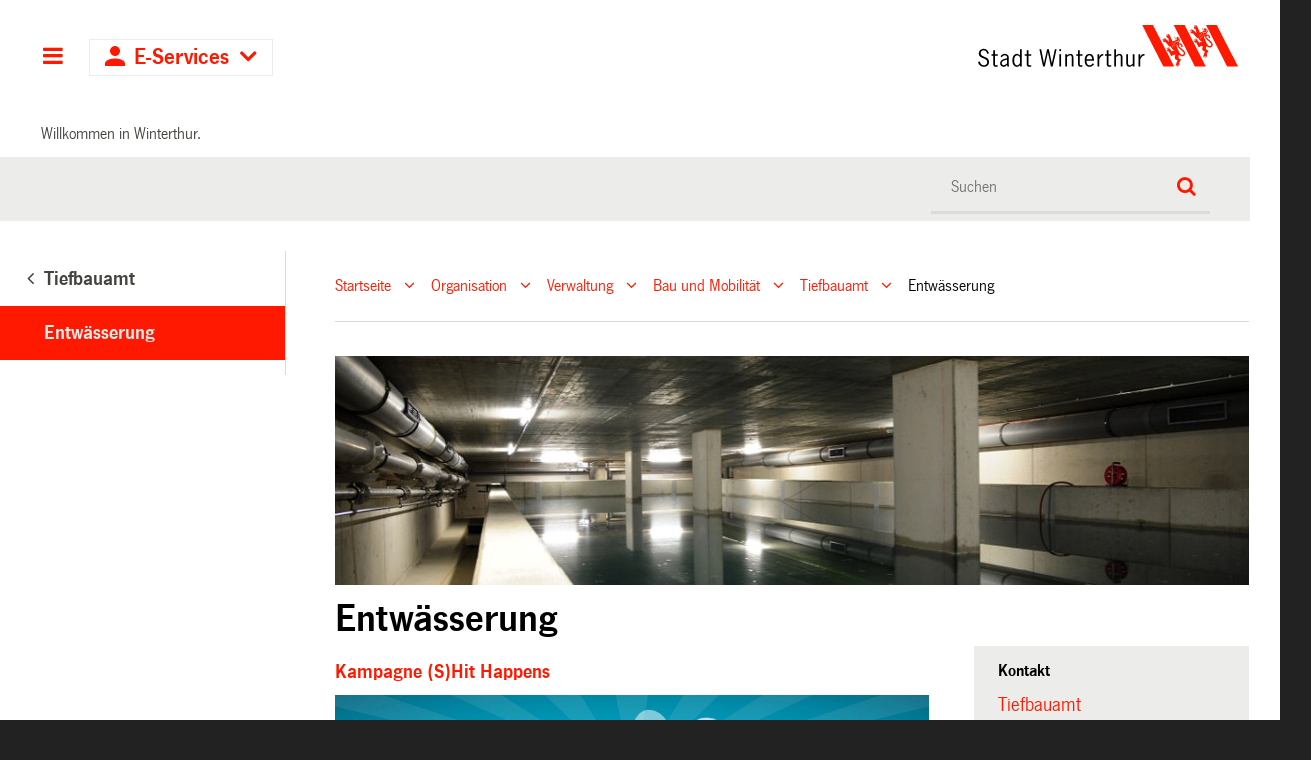

--- FILE ---
content_type: text/html;charset=utf-8
request_url: https://stadt.winterthur.ch/gemeinde/verwaltung/bau/tiefbauamt/stadtentwaesserung/
body_size: 9579
content:
<!DOCTYPE html>
<html xmlns="http://www.w3.org/1999/xhtml" lang="de" class="blueberry-government" xml:lang="de">
  <head><meta http-equiv="Content-Type" content="text/html; charset=UTF-8" />
    
    
    
    
    
  <meta name="viewport" content="width=device-width, initial-scale=1.0, maximum-scale=5.0, minimum-scale=1.0" /><meta name="msapplication-config" content="https://stadt.winterthur.ch/browserconfig.xml?r=3ba484bb76ece76f0175f5342e3b2aab7fe6aee838289dc5338ea706b7e7ea51" /><meta name="theme-color" content="#ffffff" /><meta name="viewport" content="width=device-width, initial-scale=1.0, maximum-scale=5.0, minimum-scale=1.0" /><meta property="og:title" content="Entwässerung" /><meta property="og:type" content="website" /><meta property="og:url" content="https://stadt.winterthur.ch/gemeinde/verwaltung/bau/tiefbauamt/stadtentwaesserung" /><meta property="og:image" content="https://stadt.winterthur.ch/gemeinde/verwaltung/bau/tiefbauamt/stadtentwaesserung/ftw-simplelayout-textblock/@@images/3d6ae51d-56cc-4fa9-973d-7e8d81410df0.jpeg" /><meta property="og:site_name" content="Stadt Winterthur" /><meta property="og:description" content="" /><meta property="fb:app_id" content="" /><meta property="fb:admins" content="" /><meta name="twitter:image" content="https://stadt.winterthur.ch/gemeinde/verwaltung/bau/tiefbauamt/stadtentwaesserung/ftw-simplelayout-textblock/@@images/3d6ae51d-56cc-4fa9-973d-7e8d81410df0.jpeg" /><meta name="twitter:card" content="summary_large_image" /><meta name="generator" content="Plone - http://plone.com" /><title>Entwässerung — Stadt Winterthur</title><base href="https://stadt.winterthur.ch/gemeinde/verwaltung/bau/tiefbauamt/stadtentwaesserung/" /><style type="text/css">

  /* Hide globalstatusmessage within the control panel
   * pending fix of Products.CMFPlone #2947
   */
  #content #globalstatusmessage {
    display: none;
  }
</style><link rel="canonical" href="https://stadt.winterthur.ch/gemeinde/verwaltung/bau/tiefbauamt/stadtentwaesserung" /><link rel="apple-touch-icon" sizes="180x180" href="https://stadt.winterthur.ch/@@logo/icon/APPLE_TOUCH_ICON?r=3ba484bb76ece76f0175f5342e3b2aab7fe6aee838289dc5338ea706b7e7ea51" /><link rel="icon" type="image/png" sizes="32x32" href="https://stadt.winterthur.ch/@@logo/icon/FAVICON_32X32?r=3ba484bb76ece76f0175f5342e3b2aab7fe6aee838289dc5338ea706b7e7ea51" /><link rel="icon" type="image/png" sizes="16x16" href="https://stadt.winterthur.ch/@@logo/icon/FAVICON_16X16?r=3ba484bb76ece76f0175f5342e3b2aab7fe6aee838289dc5338ea706b7e7ea51" /><link rel="icon" href="https://stadt.winterthur.ch/@@logo/icon/FAVICON?r=3ba484bb76ece76f0175f5342e3b2aab7fe6aee838289dc5338ea706b7e7ea51" /><link rel="manifest" href="https://stadt.winterthur.ch/manifest.json?r=3ba484bb76ece76f0175f5342e3b2aab7fe6aee838289dc5338ea706b7e7ea51" /><link rel="search" href="https://stadt.winterthur.ch/@@search" title="Website durchsuchen" /><link rel="stylesheet" type="text/css" href="https://stadt.winterthur.ch/++plone++production/++unique++2025-06-19T16:32:00.251169/default.css" data-bundle="production" /><link rel="stylesheet" type="text/css" href="https://stadt.winterthur.ch/++plone++static/++unique++None/plone-compiled.css" data-bundle="plone" /><link rel="stylesheet" type="text/css" href="https://stadt.winterthur.ch/++plone++static/++unique++2025-06-19%2016%3A32%3A00.248534/plone-legacy-compiled.css" data-bundle="plone-legacy" /><link rel="stylesheet" type="text/css" href="https://stadt.winterthur.ch/collective.js.jqueryui.custom.min.css?version=None" data-bundle="jqueryui" /><link rel="stylesheet" type="text/css" href="https://stadt.winterthur.ch/theming.css?cachekey=47f6d39156624ef45a857876df8539a5" /><script type="text/javascript">PORTAL_URL = 'https://stadt.winterthur.ch';</script><script type="text/javascript" src="https://stadt.winterthur.ch/++plone++production/++unique++2025-06-19T16:32:00.251169/default.js" data-bundle="production"></script><script type="text/javascript" src="https://stadt.winterthur.ch/++plone++static/++unique++None/plone-compiled.min.js" data-bundle="plone"></script><script type="text/javascript" src="https://stadt.winterthur.ch/++plone++static/++unique++2025-06-19%2016%3A32%3A00.248534/plone-legacy-compiled.js" data-bundle="plone-legacy"></script><script type="text/javascript" src="https://stadt.winterthur.ch/collective.js.jqueryui.custom.min.js?version=None" data-bundle="jqueryui"></script><script type="text/javascript">PORTAL_URL = 'https://stadt.winterthur.ch';</script><script type="text/javascript">
        jQuery(function($){
            if (typeof($.datepicker) != "undefined"){
              $.datepicker.setDefaults(
                jQuery.extend($.datepicker.regional['de'],
                {dateFormat: 'dd.mm.yy'}));
            }
        });
        </script><script id="ftw-mobile-list-template" type="text/x-handlebars-template">

    <ul class="mobile-menu mobile-menu-{{name}}">
        {{#each items}}

            <li><a href="{{url}}">{{label}}</a></li>

         {{/each}}

    </ul>

</script><script id="ftw-mobile-navigation-template" type="text/x-handlebars-template">

    <div class="mobile-menu mobile-menu-{{name}}">

        <a class="mobile-navigation-close"
           i18n:doman="winterthur.web"
           i18n:translate="label_mobile_close_navigatopm"
           href="#">
           Close Navigation
        </a>

        <a class="mobile-navigation-home"
           href="{{navRootUrl}}">
           Home
        </a>

        {{#if settings.show_tabs}}
        <ul class="topLevelTabs">
            {{#each toplevel}}

                <li class="{{cssclass}}"><a href="{{url}}">{{title}}</a></li>

             {{/each}}

        </ul>
        {{/if}}

        <div class="tabPanes">
            <div class="tabPane">
                <ul class="{{classes}}">
                  {{#if parentNode}}

                  <li class="navParentNode {{#if parentNode.active}}navActiveNode{{/if}}">
                      <a href="{{parentNode.url}}" class="mobileActionNav up"
                         title="{{i18n "label_goto_parent"}} {{parentNode.title}}">
                          <span>{{i18n "label_goto_parent"}} {{parentNode.title}}</span>
                      </a>

                      <a href="{{parentNode.url}}">{{parentNode.title}}</a>
                  </li>

                  {{/if}}

                  {{#if currentNode.visible }}
                  <li class="navCurrentNode {{#if currentNode.active}}navActiveNode{{/if}}">
                      <a href="{{currentNode.url}}">{{currentNode.title}}</a>
                  </li>
                  {{/if}}

                  {{> list}}
                </ul>
            </div>
        </div>

    </div>
</script><script id="ftw-mobile-navigation-list-template" type="text/x-handlebars-template">
     {{#each nodes}}
        <li class="node {{#if has_children}}has-children{{else}}has-no-children{{/if}} {{#if active}}navActiveNode{{/if}}">

            <a href="{{url}}"{{#if externallink}} class="external-link"{{/if}}>{{title}}</a>

            <a href="{{url}}" class="mobileActionNav down"
               title="{{i18n "label_goto_children"}} {{title}}">
                <span>{{i18n "label_goto_children"}} {{title}}</span>
            </a>

            {{#if nodes}}
                <ul>
                    {{> list}}
                </ul>
            {{/if}}
        </li>
    {{/each}}
</script></head>
  <body id="visual-portal-wrapper" class="frontend icons-on pat-markspeciallinks portaltype-ftw-simplelayout-contentpage section-gemeinde site-platform subsection-verwaltung subsection-verwaltung-bau subsection-verwaltung-bau-tiefbauamt template-simplelayout-view thumbs-on userrole-anonymous viewpermission-view has-nav-column has-content-column has-sidebar-column" dir="ltr" data-i18ncatalogurl="https://stadt.winterthur.ch/plonejsi18n" data-view-url="https://stadt.winterthur.ch/gemeinde/verwaltung/bau/tiefbauamt/stadtentwaesserung" data-pat-markspeciallinks="{&quot;external_links_open_new_window&quot;: true, &quot;mark_special_links&quot;: true}" data-ftw-colorbox-options="{&quot;photo&quot;: true,&quot;current&quot;: &quot;{current}/{total}&quot;,&quot;maxWidth&quot;: &quot;100%&quot;,&quot;maxHeight&quot;: &quot;100%&quot;}" data-portal-url="https://stadt.winterthur.ch" data-pat-pickadate="{&quot;selectYears&quot;: 200}" data-base-url="https://stadt.winterthur.ch/gemeinde/verwaltung/bau/tiefbauamt/stadtentwaesserung"><div id="accesskeys" class="hiddenStructure">

    <h1>Kopfbereich</h1>

    

    

    


    <h2>Direkter Zugriff</h2>

    <ul>
        <li>
            <a accesskey="0" href="https://stadt.winterthur.ch">Startseite</a>
        </li>
        <li>
            <a accesskey="1" href="https://stadt.winterthur.ch/gemeinde/verwaltung/bau/tiefbauamt/stadtentwaesserung/#navigation-mobile-button">Navigation</a>
        </li>
        <li>
            <a accesskey="2" href="https://stadt.winterthur.ch/gemeinde/verwaltung/bau/tiefbauamt/stadtentwaesserung/#content">Inhalt</a>
        </li>
        <li>
            <a accesskey="3" href="https://stadt.winterthur.ch/contact-info">Kontakt</a>
        </li>
    </ul>

</div><div id="container">
      <div id="page-wrapper" class="clearfix">
        <div class="row">
          <div id="globalstatusmessage"></div>
        </div>

        <div id="header" class="clearfix">
          <div class="header-section">
            <div id="ftw-mobile-wrapper">
    <nav id="ftw-mobile-menu-buttons" data-navrooturl="https://stadt.winterthur.ch" data-portaltitle="Stadt Winterthur" data-currenturl="https://stadt.winterthur.ch/gemeinde/verwaltung/bau/tiefbauamt/stadtentwaesserung" data-i18n="{&amp;quot;label_goto_children&amp;quot;: &amp;quot;Link zu den Inhalten von: &amp;quot;, &amp;quot;label_goto_parent&amp;quot;: &amp;quot;Link zum \u00fcbergeordneten Inhalt: &amp;quot;}">
        <ul>
            <li id="navigation-mobile-button">
                
<a href="#" data-mobile_endpoint="@@mobilenav" data-mobile_startup_cachekey="e8840fd98e890bba08832296289f2e12" data-mobile_template="ftw-mobile-navigation-template" data-mobile_settings="{&quot;show_tabs&quot;: true, &quot;show_two_levels_on_root&quot;: true}" data-mobile_data="[]" data-mobile_label="Hauptnavigation">
    Hauptnavigation
</a>

            </li>
            <li id="navigation-eservices-button">
                
<a href="#" data-mobile_endpoint="" data-mobile_startup_cachekey="" data-mobile_template="eservices-list-template" data-mobile_settings="{}" data-mobile_data="[]" data-mobile_label="E-Services">
    E-Services
</a>

            </li>
        </ul>

        
    </nav>
    <div id="ftw-mobile-menu" aria-hidden="true"></div>
    <div id="ftw-mobile-menu-overlay"></div>
</div>
            <h2 class="hiddenStructure">Logo</h2>

            <a id="portal-mobilelogo" title="Zur Startseite" href="https://stadt.winterthur.ch">
   <img alt="Logo Stadt Winterthur" src="https://stadt.winterthur.ch/@@logo/logo/MOBILE_LOGO?r=3ba484bb76ece76f0175f5342e3b2aab7fe6aee838289dc5338ea706b7e7ea51" />
</a>
            <a id="portal-logo" title="Zur Startseite" href="https://stadt.winterthur.ch">
   <img alt="Logo Stadt Winterthur" src="https://stadt.winterthur.ch/@@logo/logo/get_logo?r=3ba484bb76ece76f0175f5342e3b2aab7fe6aee838289dc5338ea706b7e7ea51" />
</a>
          </div>
          <!-- closes #header -->
        </div>

        <div class="row">
          <div id="winterthur-welcome">
    <p>Willkommen in Winterthur.</p>
</div>
        </div>

        <div class="row" id="portal-searchbox-wrapper">
          <div id="portal-searchbox">

    

        <h2>Wie können wir <br /> Ihnen helfen?</h2>

        <h2 class="hiddenStructure">Suche</h2>


    


    <form id="searchGadget_form" action="https://stadt.winterthur.ch/@@search">
    <div class="LSBox">
        <label class="hiddenStructure" for="searchGadget">Website durchsuchen</label>

        <input name="SearchableText" type="text" size="18" title="Suchen" placeholder="Suchen" class="searchField" id="searchGadget" />

        <input class="searchButton" type="submit" value="Suche" />

        <ul id="currentfolder_item">
          <li class="currentFolderItem">
              <a>
                  <input type="checkbox" id="searchbox_currentfolder_only" name="path" tabindex="-1" class="folder_path" value="/winterthur/platform/gemeinde/verwaltung/bau/tiefbauamt/stadtentwaesserung" />
                  <label for="searchbox_currentfolder_only">Nur im aktuellen Bereich suchen</label>
              </a>
          </li>
        </ul>

        <div id="search-no-results-message">Keine Ergebnisse gefunden</div>

        <div id="search-amount-results-found-message">Resultate gefunden, benutze die Pfeiltasten Hoch und Runter um zu navigieren.</div>

        <div id="search-one-result-found-message">Resultat gefunden, benutze die Pfeiltasten Hoch und Runter um zu navigieren.</div>

        <input type="hidden" name="facet" value="true" />
<input type="hidden" name="facet.field" value="portal_type" />
<input type="hidden" name="facet.field" value="site_area" />


    </div>
    </form>

</div>
        </div>

        <div id="columns" class="clearfix">
          
          <div class="row">

            <h2 id="hidden_content_navigation_title" class="hiddenStructure">Hauptnavigation</h2><div id="column-navigation">
      
        
<div class="portletWrapper" id="portletwrapper-706c6f6e652e6c656674636f6c756d6e0a636f6e746578740a2f77696e746572746875722f706c6174666f726d0a6e617669676174696f6e5f706f72746c65745f7469746c65" data-portlethash="706c6f6e652e6c656674636f6c756d6e0a636f6e746578740a2f77696e746572746875722f706c6174666f726d0a6e617669676174696f6e5f706f72746c65745f7469746c65">

  <nav class="navigation-tree">
      <ul role="menubar">

          <li class="parent">
              
                  <a href="https://stadt.winterthur.ch/gemeinde/verwaltung/bau/tiefbauamt">
                      <span> Tiefbauamt</span>
                  </a>
                  
              

            <ul>

                <li class="current">
                    <a>Entwässerung</a>

                  <ul>
                      
                  </ul>

                </li>
            </ul>
          </li>
      </ul>

  </nav>

</div>


      
    </div>

            <div id="winterthur-column-content">

              <div id="breadcrumbs-wrapper">
                <div id="portal-breadcrumbs">

     <h2 class="hiddenStructure">Breadcrumb-Navigation</h2>

     
        <span class="breadcrumb" id="breadcrumbs-1">
                <a class="crumbLink" href="https://stadt.winterthur.ch">Startseite</a>
                <a class="expandCrumb" tabindex="-1" data-url="https://stadt.winterthur.ch" data-flyout-cachekey="c148e1a8f87c0bd11b1be5802d1ae07d"> </a>
        </span>
    
        <span class="breadcrumb" id="breadcrumbs-2">
                <a class="crumbLink" href="https://stadt.winterthur.ch/gemeinde">Organisation</a>
                <a class="expandCrumb" tabindex="-1" data-url="https://stadt.winterthur.ch/gemeinde" data-flyout-cachekey="b4f9dbc1c6251d89c0ebe0d437067d13"> </a>
        </span>
    
        <span class="breadcrumb" id="breadcrumbs-3">
                <a class="crumbLink" href="https://stadt.winterthur.ch/gemeinde/verwaltung">Verwaltung</a>
                <a class="expandCrumb" tabindex="-1" data-url="https://stadt.winterthur.ch/gemeinde/verwaltung" data-flyout-cachekey="13eef2c6597baee0d466ce111c353ca8"> </a>
        </span>
    
        <span class="breadcrumb" id="breadcrumbs-4">
                <a class="crumbLink" href="https://stadt.winterthur.ch/gemeinde/verwaltung/bau">Bau und Mobilität</a>
                <a class="expandCrumb" tabindex="-1" data-url="https://stadt.winterthur.ch/gemeinde/verwaltung/bau" data-flyout-cachekey="a9d5582b3661aa2a114105238ea3e44f"> </a>
        </span>
    
        <span class="breadcrumb" id="breadcrumbs-5">
                <a class="crumbLink" href="https://stadt.winterthur.ch/gemeinde/verwaltung/bau/tiefbauamt">Tiefbauamt</a>
                <a class="expandCrumb" tabindex="-1" data-url="https://stadt.winterthur.ch/gemeinde/verwaltung/bau/tiefbauamt" data-flyout-cachekey="380d7bcf12a9fefc45ef35db56e90ca4"> </a>
        </span>
    
        <span class="breadcrumb" id="breadcrumbs-6">
                Entwässerung
                 
        </span>
    
</div>
                <div class="visualClear"></div>
              </div>
              <div id="header-image-wrapper">
    <img src="https://stadt.winterthur.ch/gemeinde/verwaltung/bau/tiefbauamt/stadtentwaesserung/@@images/aa101ca1-75b7-4061-ad5d-27ea2c47b56d.jpeg" alt="Entwässerung" title="Entwässerung" height="229" width="913" class="headerImage" />
</div>
              <aside id="global_statusmessage">
      


      <div>
      </div>
    </aside>
              <div class="row">

                <div id="column-content">

      

      <div>


        

        <article id="content">

          

          <header>
            <div id="viewlet-above-content-title"><span id="social-tags-body" style="display: none" itemscope="" itemtype="http://schema.org/WebPage">
  
</span>

</div>
            
        
            <h1 class="documentFirstHeading">Entwässerung</h1>
        
    
            <div id="viewlet-below-content-title">

</div>

            
              

            
          </header>

          <div id="viewlet-above-content-body"></div>
          <div id="content-core">
            <div>

        <input type="hidden" name="_authenticator" value="c2d7065dd810fcaff92b2c9e8a6ce0d081cbb7a3" />
        <div id="default" data-sl-settings="{&quot;layouts&quot;: [1, 2, 3, 4], &quot;canEdit&quot;: false, &quot;canChangeLayout&quot;: false}" class="sl-simplelayout"><div class="sl-layout"><div class="sl-layout-content " data-config="{}"><div class="sl-columns"><div class="sl-column sl-col-1"><div class="sl-block ftw-simplelayout-textblock" data-type="ftw-simplelayout-textblock" data-uid="1371e83ce3c248ad90b7d56075262343" data-url="https://stadt.winterthur.ch/gemeinde/verwaltung/bau/tiefbauamt/stadtentwaesserung/ftw-simplelayout-textblock"><a name="ftw-simplelayout-textblock" id="ftw-simplelayout-textblock"></a><div class="sl-block-content">
  


    
      <h2>
        <a href="https://stadt.winterthur.ch/themen/leben-in-winterthur/energie-umwelt-natur/abwasser-gewaesser/nicht-in-die-toilette" title="Kampagne (S)Hit Happens">Kampagne (S)Hit Happens</a>
      </h2>
    


    
      
        <div class="sl-image sl_textblock_large no-float">
          <div class="imageContainer">
            
            <a href="https://stadt.winterthur.ch/themen/leben-in-winterthur/energie-umwelt-natur/abwasser-gewaesser/nicht-in-die-toilette" title="(S9Hit Happens" class="">
              <img src="https://stadt.winterthur.ch/gemeinde/verwaltung/bau/tiefbauamt/stadtentwaesserung/ftw-simplelayout-textblock/@@images/e5f69391-8268-4399-8297-119d62cf485c.jpeg" alt="" />
            </a>
          </div>
          <div class="hiddenStructure">Bild Legende:</div>
          <div class="image-caption"></div>
        </div>
      
      
      
    


  

</div></div></div></div></div></div>
<div class="sl-layout"><div class="sl-layout-content " data-config="{}"><div class="sl-columns"><div class="sl-column sl-col-1"><div class="sl-block ftw-simplelayout-textblock" data-type="ftw-simplelayout-textblock" data-uid="eedfdd201c884ae889a7381556934f24" data-url="https://stadt.winterthur.ch/gemeinde/verwaltung/bau/tiefbauamt/stadtentwaesserung/stadtkanzlei"><a name="stadtkanzlei" id="stadtkanzlei"></a><div class="sl-block-content">
  


    
      
    


    
      
      <p class=" "><span><strong>Das Tiefbauamt trägt die Verantwortung für das gesetzlich und ökologisch korrekte Ableiten der Abwässer auf Stadtgebiet. Ziel ist der Schutz der Oberflächengewässer und des Grundwassers, sowie die Sicherung der Trinkwasserqualität. Detaillierte Informationen, Dokumentationen und weiterführende Links zu den einzelnen Themen sind auf den Seiten unter <a target="_blank" title="Abwasser &amp; Gewässer" href="https://stadt.winterthur.ch/themen/leben-in-winterthur/energie-umwelt-natur/abwasser-gewaesser" rel="noopener">Abwasser &amp; Gewässer</a> zu finden.</strong></span></p>
      
    


  

</div></div></div></div></div></div>
<div class="sl-layout"><div class="sl-layout-content " data-config="{}"><div class="sl-columns"><div class="sl-column sl-col-1"><div class="sl-block ftw-simplelayout-textblock" data-type="ftw-simplelayout-textblock" data-uid="4dc8b307db6145ddbf2a52a1cbaffe4e" data-url="https://stadt.winterthur.ch/gemeinde/verwaltung/bau/tiefbauamt/stadtentwaesserung/oeffentliches-entwaesserungsnetz"><a name="oeffentliches-entwaesserungsnetz" id="oeffentliches-entwaesserungsnetz"></a><div class="sl-block-content">
  


    
      <h2>
        Öffentliche Entwässerungsanlagen
      </h2>
    


    
      
      <p>Ein Leitungssystem von über 320 km mit 8 Regenbecken und über 20 Pumpwerken sorgt dafür, dass das Abwasser aus dem Stadtgebiet zur Kläranlage fliesst. Das Tiefbauamt plant, erstellt und unterhält die dafür notwendigen Bauwerke, welche einen Gesamtwert von rund einer Milliarde Franken haben. Bei einer geschätzten Nutzungsdauer von 80 bis 100 Jahren bedeutet dies jährliche Investitionen von über 10 Millionen Franken, um den Gesamtwert der Anlagen zu erhalten. Dieser Werterhaltung geschieht durch Ersatzbauten und Innensanierungen.</p>
      
    


  

</div></div></div></div></div></div>
<div class="sl-layout"><div class="sl-layout-content " data-config="{}"><div class="sl-columns"><div class="sl-column sl-col-1"><div class="sl-block ftw-simplelayout-textblock" data-type="ftw-simplelayout-textblock" data-uid="0998fadab9cc4152850a205bcbf2b5a5" data-url="https://stadt.winterthur.ch/gemeinde/verwaltung/bau/tiefbauamt/stadtentwaesserung/betrieb-und-unterhalt"><a name="betrieb-und-unterhalt" id="betrieb-und-unterhalt"></a><div class="sl-block-content">
  


    
      <h2>
        Betrieb und Unterhalt
      </h2>
    


    
      
      <p>Die Reinigung und Kontrolle der öffentlichen Entwässerungsanlagen erfolgt nach Bedarf. Das für die Hochdruckreinigung benötigte Wasser wird rezykliert und mehrmals verwendet.</p>
      
    


  

</div></div></div></div></div></div>
<div class="sl-layout"><div class="sl-layout-content " data-config="{}"><div class="sl-columns"><div class="sl-column sl-col-1"><div class="sl-block ftw-simplelayout-textblock" data-type="ftw-simplelayout-textblock" data-uid="85ae04e84bae4d558797887b8414ba61" data-url="https://stadt.winterthur.ch/gemeinde/verwaltung/bau/tiefbauamt/stadtentwaesserung/liegenschaftsentwaesserung"><a name="liegenschaftsentwaesserung" id="liegenschaftsentwaesserung"></a><div class="sl-block-content">
  


    
      <h2>
        Liegenschaftsentwässerung
      </h2>
    


    
      
      <p>Etwa 700 km der im Boden liegenden Kanalisationsleitungen dienen der Liegenschaftsentwässerung. Im Rahmen seiner Aufsichtspflicht sorgt das Tiefbauamt dafür, dass diese privaten Entwässerungsanlagen funktionstüchtig sind und unterhalten werden.</p>
      
    


  

</div></div></div></div></div></div>
<div class="sl-layout"><div class="sl-layout-content " data-config="{}"><div class="sl-columns"><div class="sl-column sl-col-1"><div class="sl-block ftw-simplelayout-textblock" data-type="ftw-simplelayout-textblock" data-uid="8958940e8bde4c95867a64629bad83d6" data-url="https://stadt.winterthur.ch/gemeinde/verwaltung/bau/tiefbauamt/stadtentwaesserung/gewaesser"><a name="gewaesser" id="gewaesser"></a><div class="sl-block-content">
  


    
      <h2>
        Gewässer
      </h2>
    


    
      
      <p>Indem sie das Regenwasser ableiten, erfüllen Bäche und Flüsse eine zentrale Aufgabe im Rahmen der Siedlungsentwässerung. Das Tiefbauamt ist für Planung und Unterhalt der städtischen Fliessgewässer zuständig.</p>
      
    


  

</div></div></div></div></div></div>
<div class="sl-layout"><div class="sl-layout-content " data-config="{}"><div class="sl-columns"><div class="sl-column sl-col-1"><div class="sl-block ftw-simplelayout-textblock" data-type="ftw-simplelayout-textblock" data-uid="bedeb6f4552f4f558a726a5166079a92" data-url="https://stadt.winterthur.ch/gemeinde/verwaltung/bau/tiefbauamt/stadtentwaesserung/oeffentliche-toiletten"><a name="oeffentliche-toiletten" id="oeffentliche-toiletten"></a><div class="sl-block-content">
  


    
      <h2>
        Öffentliche Toiletten
      </h2>
    


    
      
      <p>Nicht zuletzt sorgt das Tiefbauamt für den Unterhalt der öffentlichen Toiletten-Anlagen. Gemäss Toiletten-Konzept werden wenige, dafür benutzerfreundliche und behindertentauglich Anlagen betrieben.</p>
<p>Weitere Informationen zu den <a href="https://stadt.winterthur.ch/themen/leben-in-winterthur/energie-umwelt-natur/abwasser-gewaesser/nicht-in-die-toilette">WC-Anlagen</a></p>
      
    


  

</div></div></div></div></div></div>
<div class="sl-layout"><div class="sl-layout-content " data-config="{}"><div class="sl-columns"><div class="sl-column sl-col-1"><div class="sl-block ftw-simplelayout-filelistingblock" data-type="ftw-simplelayout-filelistingblock" data-uid="2009e67ee9de46e7b72b8ee3c30224b8" data-url="https://stadt.winterthur.ch/gemeinde/verwaltung/bau/tiefbauamt/stadtentwaesserung/ftw-simplelayout-filelistingblock"><a name="ftw-simplelayout-filelistingblock" id="ftw-simplelayout-filelistingblock"></a><div class="sl-block-content">
  


    
      
    


    
      
    


    
      <table class="listing nosort">
    
    <colgroup>
        <col class="col-sortable_title" />
        <col class="col-portal_type" />
        <col class="col-getObjSize" />
    </colgroup>
    <thead>
        <tr>
            
                <th class="header-sortable_title None">
                    <span>Titel</span>
                </th>
            
                <th class="header-portal_type None">
                    <span>Typ</span>
                </th>
            
                <th class="header-getObjSize None">
                    <span>Grösse</span>
                </th>
            
        </tr>
    </thead>
    <tbody>
        
            <tr class="clickable-row" data-url="https://stadt.winterthur.ch/gemeinde/verwaltung/bau/tiefbauamt/stadtentwaesserung/ftw-simplelayout-filelistingblock/organigramm_tba_aew_sw_20250201.pdf/download">
                <td class="column-sortable_title">
                    <span class="linkWrapper"><a href="https://stadt.winterthur.ch/gemeinde/verwaltung/bau/tiefbauamt/stadtentwaesserung/ftw-simplelayout-filelistingblock/organigramm_tba_aew_sw_20250201.pdf/download" title="">Organigramm_TBA_AEW</a></span>
                </td>
                <td class="column-portal_type">
                    <span class="linkWrapper"><a href="https://stadt.winterthur.ch/gemeinde/verwaltung/bau/tiefbauamt/stadtentwaesserung/ftw-simplelayout-filelistingblock/organigramm_tba_aew_sw_20250201.pdf/download" title=""><span class="mimetype-icon icon-mimetype-mt-application-pdf"></span></a></span>
                </td>
                <td class="column-getObjSize">
                    81.5 KB
                </td>
            </tr>
        
    </tbody>
</table>

      
    


  

</div></div></div></div></div></div>
</div>


    </div>
          </div>
          <div id="viewlet-below-content-body">



    <div class="visualClear"><!-- --></div>

    

</div>

          
        </article>

        

<!--                 <metal:sub define-slot="sub" tal:content="nothing">
                   This slot is here for backwards compatibility only.
                   Don't use it in your custom templates.
                </metal:sub> -->
      </div>

      
      <footer>
        <div id="viewlet-below-content">





</div>
      </footer>
    </div>

                <h1 class="hiddenStructure" id="hidden_further_infos_title">Weitere Informationen.</h1><div id="column-sidebar">
      
        
<div class="portletWrapper" id="portletwrapper-706c6f6e652e7269676874636f6c756d6e0a636f6e74656e745f747970650a6674772e73696d706c656c61796f75742e436f6e74656e74506167650a73696d706c656c61796f7574" data-portlethash="706c6f6e652e7269676874636f6c756d6e0a636f6e74656e745f747970650a6674772e73696d706c656c61796f75742e436f6e74656e74506167650a73696d706c656c61796f7574"><div class="portlet SimplelayoutPortlet">

    <div id="portletright" data-sl-settings="{&quot;layouts&quot;: [1, 2, 3, 4], &quot;canEdit&quot;: false, &quot;canChangeLayout&quot;: false}" class="sl-simplelayout"><div class="sl-layout"><div class="sl-layout-content " data-config="{}"><div class="sl-columns"><div class="sl-column sl-col-1"><div class="sl-block winterthur-web-addressblock" data-type="winterthur-web-addressblock" data-uid="bf9d904d17d44800a92dcce154fd4cfa" data-url="https://stadt.winterthur.ch/gemeinde/verwaltung/bau/tiefbauamt/stadtentwaesserung/winterthur-web-addressblock"><a name="winterthur-web-addressblock" id="winterthur-web-addressblock"></a><div class="sl-block-content">

    

        <h2>Kontakt</h2>

        <p>
            <span class="title">
                Tiefbauamt
            </span>

            <span class="phone">Telefon +41 52 267 54 72</span>
        </p>

        <ul>
            <li>
                <a href="https://stadt.winterthur.ch/gemeinde/verwaltung/bau/tiefbauamt/stadtentwaesserung/winterthur-web-addressblock/addressblock_detail_view">Adresse und Karte</a>
            </li>
            
            
            <li>
                <a href="https://stadt.winterthur.ch/gemeinde/verwaltung/bau/tiefbauamt/stadtentwaesserung/winterthur-web-addressblock/contact">Kontaktformular</a>
            </li>
            
        </ul>
    

</div></div><div class="sl-block winterthur-web-addressblock" data-type="winterthur-web-addressblock" data-uid="3e35db88cab24eba9207716d8fa17766" data-url="https://stadt.winterthur.ch/gemeinde/verwaltung/bau/tiefbauamt/stadtentwaesserung/kontakt-stadt-winterthur"><a name="kontakt-stadt-winterthur" id="kontakt-stadt-winterthur"></a><div class="sl-block-content">

    

        <h2>Kontakt</h2>

        <p>
            <span class="title">
                Entwässerung - Kanalbetrieb
            </span>

            <span class="phone">Telefon +41 52 267 64 58</span>
        </p>

        <ul>
            <li>
                <a href="https://stadt.winterthur.ch/gemeinde/verwaltung/bau/tiefbauamt/stadtentwaesserung/kontakt-stadt-winterthur/addressblock_detail_view">Adresse und Karte</a>
            </li>
            
            
            <li>
                <a href="https://stadt.winterthur.ch/gemeinde/verwaltung/bau/tiefbauamt/stadtentwaesserung/kontakt-stadt-winterthur/contact">Kontaktformular</a>
            </li>
            
        </ul>
    

</div></div></div></div></div></div>
<div class="sl-layout"><div class="sl-layout-content " data-config="{}"><div class="sl-columns"><div class="sl-column sl-col-1"><div class="sl-block ftw-simplelayout-textblock" data-type="ftw-simplelayout-textblock" data-uid="bad1eb2667da423a8aa610589482d0a1" data-url="https://stadt.winterthur.ch/gemeinde/verwaltung/bau/tiefbauamt/stadtentwaesserung/haeufig-gesucht"><a name="haeufig-gesucht" id="haeufig-gesucht"></a><div class="sl-block-content">
  


    
      <h2>
        Häufig gesucht
      </h2>
    


    
      
      <ul class="popularContent">
<li><a href="https://stadt.winterthur.ch/gemeinde/verwaltung/bau/tiefbauamt/kontaktpersonen/entwaesserung" class="internal-link">Kontaktpersonen Entwässerung</a></li>
<li><a target="_blank" href="https://stadt.winterthur.ch/gemeinde/verwaltung/bau/tiefbauamt/formulare" rel="noopener" class="internal-link">Formulare &amp; Downloads</a></li>
<li><a target="_blank" href="https://stadt.winterthur.ch/gemeinde/verwaltung/bau/tiefbauamt/oeffentliche-planauflage-und-verkehrsanordnungen" rel="noopener" class="internal-link">Öffentliche Planauflage und Verkehrsanordnungen</a></li>
<li><a target="_blank" href="https://stadt.winterthur.ch/themen/leben-in-winterthur/planen-und-bauen/wir-bauen-fuer-sie/tiefbau-1/strassenbaustellen" rel="noopener" class="internal-link">Strassenbaustellen</a></li>
<li><a target="_blank" href="https://stadt.winterthur.ch/themen/leben-in-winterthur/planen-und-bauen/wir-bauen-fuer-sie/tiefbau-1/kanalinnensanierungen-2019" rel="noopener" class="internal-link">Kanalbauprojekte</a></li>
<li><a href="https://stadt.winterthur.ch/themen/leben-in-winterthur/energie-umwelt-natur/abwasser-gewaesser" target="_blank" rel="noopener">Abwasser &amp; Gewässer</a></li>
</ul>
      
    


  

</div></div></div></div></div></div>
</div>


    

</div>
</div>


      
    </div>
              </div>
            </div>

          </div>
        </div>

        

        <h1 class="hiddenStructure" id="hidden_footer_title">Fusszeile</h1><div id="footer" class="clearfix"><div id="ftw-footer" class="row">
  <div id="footer-column-1" class="col-lg-3">
<div class="portletWrapper" id="portletwrapper-6674772e666f6f7465722e636f6c756d6e310a636f6e746578740a2f77696e746572746875722f706c6174666f726d0a6b6f6e74616b74" data-portlethash="6674772e666f6f7465722e636f6c756d6e310a636f6e746578740a2f77696e746572746875722f706c6174666f726d0a6b6f6e74616b74">

<section class="portlet portletStaticText portlet-static-kontakt">

    <header class="portletHeader">
          <h2>
             Kontakt
          </h2>
    </header>

    <section class="portletItem">
        <p><strong>Stadt Winterthur</strong><br /><strong><a href="https://stadt.winterthur.ch/@@contact" title="">Kontaktformular</a></strong><br />Telefonzentrale: +41 52 267 51 51<br />Mo–Do: 8–12 &amp; 13.30–17 Uhr<br />Fr: 8–12 &amp; 13.30–16 Uhr</p>
<p><strong><a title="" href="https://stadt.winterthur.ch/gemeinde/verwaltung" class="internal-link" target="_self">Hauptsitz</a></strong><br />Stadt Winterthur<br />Pionierstrasse 7<br />8400 Winterthur</p>
<p><strong>Postadresse</strong><br />Stadt Winterthur<br />8403 Winterthur</p>
    </section>

    

</section>
</div>

</div>
  <div id="footer-column-2" class="col-lg-3">
<div class="portletWrapper" id="portletwrapper-6674772e666f6f7465722e636f6c756d6e320a636f6e746578740a2f77696e746572746875722f706c6174666f726d0a6f66666e756e67737a656974656e" data-portlethash="6674772e666f6f7465722e636f6c756d6e320a636f6e746578740a2f77696e746572746875722f706c6174666f726d0a6f66666e756e67737a656974656e">

<section class="portlet portletStaticText portlet-static-offnungszeiten">

    <header class="portletHeader">
          <h2>
             Öffnungszeiten
          </h2>
    </header>

    <section class="portletItem">
        <p class=" ">Die Dienststellen haben unterschiedliche Öffnungszeiten. Die Angaben finden Sie auf den entsprechenden Seiten. </p>
<p class=" "><strong>Empfang am Hauptsitz</strong><br />Montag bis Mittwoch: 8–17 Uhr<br />Donnerstag: 8–18.30 Uhr<br />Freitag: 8–16 Uhr</p>
    </section>

    

</section>
</div>

</div>
  <div id="footer-column-3" class="col-lg-3">
<div class="portletWrapper" id="portletwrapper-6674772e666f6f7465722e636f6c756d6e330a636f6e746578740a2f77696e746572746875722f706c6174666f726d0a717569636b6c696e6b73" data-portlethash="6674772e666f6f7465722e636f6c756d6e330a636f6e746578740a2f77696e746572746875722f706c6174666f726d0a717569636b6c696e6b73">

<section class="portlet portletStaticText portlet-static-quicklinks">

    <header class="portletHeader">
          <h2>
             Quicklinks
          </h2>
    </header>

    <section class="portletItem">
        <ul>
<li><a title="" href="https://stadt.winterthur.ch/gemeinde/verwaltung/sicherheit-und-umwelt/stadtpolizei/notfall-nummern" target="_self" class="internal-link">Notfallnummern</a></li>
<li><a title="" href="https://jobs.winterthur.ch/" target="_blank" rel="noopener" class="internal-link">Jobs</a></li>
<li><a title="" href="https://stadt.winterthur.ch/gemeinde/verwaltung/stadtkanzlei/kommunikation-stadt-winterthur/medienmitteilungen-stadt-winterthur" target="_self" class="internal-link">Medienmitteilungen</a></li>
<li><a href="https://stadt.winterthur.ch/gemeinde/verwaltung/stadtkanzlei/kommunikation-stadt-winterthur">Medien</a></li>
<li><a title="" href="https://stadt.winterthur.ch/gemeinde/verwaltung/stadtkanzlei/kommunikation-stadt-winterthur/newsletter" target="_self" class="internal-link">Newsletter</a></li>
<li><a href="https://stadt.winterthur.ch/themen/leben-in-winterthur/planen-und-bauen/geoinformation-und-vermessung/2d-stadtplan" class="internal-link">Stadtpläne</a></li>
<li><a title="" href="https://stadt.winterthur.ch/gemeinde/verwaltung" target="_self" class="internal-link">Superblock</a></li>
<li><a title="" href="https://stadt.winterthur.ch/datenschutz" target="_self" class="internal-link">Datenschutzerklärung</a></li>
<li><a title="" href="https://stadt.winterthur.ch/disclaimer" target="_self" class="internal-link">Disclaimer</a></li>
<li><a title="" href="https://stadt.winterthur.ch/impressum" target="_self" class="internal-link">Impressum</a></li>
</ul>
<p> </p>
<p><a href="https://houseofwinterthur.ch/" title="house of winterthur"><img src="https://stadt.winterthur.ch/bilder-footer-portal/bilder-footer-portal/dachmarke-winterthur" alt="Logo Dachmarke Winterthur" class="image-inline" title="Dachmarke Winterthur" /></a></p>
    </section>

    

</section>
</div>

</div>
  <div id="footer-column-4" class="col-lg-3">
<div class="portletWrapper" id="portletwrapper-6674772e666f6f7465722e636f6c756d6e340a636f6e746578740a2f77696e746572746875722f706c6174666f726d0a77696e746572746875722d696d2d6e65747a" data-portlethash="6674772e666f6f7465722e636f6c756d6e340a636f6e746578740a2f77696e746572746875722f706c6174666f726d0a77696e746572746875722d696d2d6e65747a">

<section class="portlet portletStaticText portlet-static-winterthur-im-netz">

    <header class="portletHeader">
          <h2>
             Winterthur im Netz
          </h2>
    </header>

    <section class="portletItem">
        <p><strong>Social Media</strong></p>
<p><a target="_blank" title="Facebook" href="https://www.facebook.com/stadtwinterthur/" rel="noopener"><img src="https://stadt.winterthur.ch/bilder-footer-portal/bilder-footer-portal/512x512-facebook_nov25.png/@@images/fc08d851-ba52-477d-b3d0-6539c98fac50.png" title="Facebook" alt="Facebook Icon Stadt Winterthur" class="image-inline" />  </a> <a target="_blank" title="Instagram" href="https://www.instagram.com/stadt_winterthur" rel="noopener"><img src="https://stadt.winterthur.ch/bilder-footer-portal/bilder-footer-portal/512x512-instagram_nov25.png/@@images/6ed2b20f-93c4-4927-99eb-a7d4ccbed09f.png" title="Instagram" alt="Instagram Icon Stadt Winterthur" class="image-inline" /></a><a target="_blank" title="Twitter" href="http://twitter.com/StadtWinterthur" rel="noopener"> </a><br /><a href="https://www.linkedin.com/company/stadt-winterthur" rel="noopener" title="linkedin"><img src="https://stadt.winterthur.ch/bilder-footer-portal/bilder-footer-portal/512x512-linkedin_nov25.png/@@images/dfd65117-2892-4cf9-8953-489123bd0819.png" title="linkedin" alt="linkedin Icon Stadt Winterthur" class="image-inline" /> </a><a href="https://whatsapp.com/channel/0029VbArQ39It5rqiOceke2v" rel="noopener" title="linkedin"><img src="https://stadt.winterthur.ch/bilder-footer-portal/bilder-footer-portal/512x512-whatsapp_nov25.png/@@images/ed78ea77-98c7-4495-ab8c-764d00d837d2.png" title="Whatsapp" alt="Whatsapp Icon Stadt Winterthur" class="image-inline" /></a><br /><a href="https://threema.id/*BCW644N" rel="noopener" title="linkedin"><img src="https://stadt.winterthur.ch/bilder-footer-portal/bilder-footer-portal/512x512-threema_nov25.png/@@images/7cd08ab4-b0e7-44b7-80ab-c938a92bfa82.png" title="Threema" alt="Threema Icon Stadt Winterthur" class="image-inline" /></a></p>
<p><strong>Winterthur App</strong></p>
<p><a title="" href="https://itunes.apple.com/ch/app/winterthur/id416513092" target="_self" class="internal-link"><img src="https://stadt.winterthur.ch/bilder-footer-portal/bilder-footer-portal/appstore.png/@@images/7287d774-98ab-485f-baa3-e2dc8cfaf95f.png" alt="Appstore" class="image-inline" title="Appstore" /></a></p>
<p><a title="" href="https://play.google.com/store/apps/details?id=ch.stadt.winterthur.moapp" target="_self" class="internal-link"><img src="https://stadt.winterthur.ch/bilder-footer-portal/bilder-footer-portal/googleplay.png/@@images/3ff1b2ca-6076-4fa3-893a-07789bd9231c.png" alt="Googleplay" class="image-inline" title="Googleplay" /></a></p>
    </section>

    

</section>
</div>

</div>
  <div class="visualClear"><!-- --></div>
  
</div></div>

      </div>
      <div id="bottom-actions">
        <div class="row">
          <ul id="portal-siteactions">

    <li id="siteaction-sitemap"><a href="https://stadt.winterthur.ch/sitemap" title="Sitemap" accesskey="3">Sitemap</a></li>
    <li id="siteaction-impressum"><a href="https://stadt.winterthur.ch/datenschutz" title="Datenschutz" accesskey="">Datenschutz</a></li>
    <li id="siteaction-contact_general"><a href="https://stadt.winterthur.ch/@@contact" title="Kontakt" accesskey="">Kontakt</a></li>

    <li id="dachmarke-stadt">
        <a class="noLimiter" href="https://stadt.winterthur.ch">
            © Stadt Winterthur 2026
        </a>
    </li>

</ul>
        </div>
      </div><script type="text/javascript">
/*<![CDATA[*/
(function() {
var sz = document.createElement('script'); sz.type = 'text/javascript'; sz.async = true;
sz.src = '//siteimproveanalytics.com/js/siteanalyze_6026208.js';
var s = document.getElementsByTagName('script')[0]; s.parentNode.insertBefore(sz, s);
})();
/*]]>*/
</script><div id="eservices-dropdown">
  <ul class="eservices-list">
    
    
    <li class="eservices-list-item is-link" id="swissid-login">
      <a href="https://eservices.winterthur.ch" class="eservices-icon eservices-icon-eservices" target="_blank">Zu den E-Services</a>
    </li>
    
    
    
    
    <li class="eservices-list-item is-link" id="swissid">
      <a href="/themen/die-stadt/e-services" class="eservices-icon eservices-icon-help" target="_self">Was sind E-Services?</a>
    </li>
    
    
    
  </ul>
</div><div id="viewlet-disclaimer" role="alert" style="display: none" data-enabled="false" data-name="collective.disclaimer">

  <div class="disclaimer-inner">

    
    <div class="disclaimer-wrapper">
      <div class="disclaimer-text-wrapper">
        <div class="disclaimer-text"></div>
      </div>
      <div class="disclaimer-button-wrapper">
        <button name="collective.disclaimer.ok">OK</button>
      </div>
    </div>
  </div>

  <script>
  if (Storage !== undefined) {
    $(document).ready(function () {
      "use strict";

      var enabled = $("#viewlet-disclaimer").attr("data-enabled");
      if (enabled !== "true") {
        return;
      }

      var last_modified = $("#viewlet-disclaimer").attr("data-last-modified");
      var storageName = $("#viewlet-disclaimer").attr("data-name");
      var last_seen = localStorage.getItem(storageName);
      if (last_seen === null || last_seen < last_modified) {
        $("#viewlet-disclaimer").show();
      }

      $("button[name='collective.disclaimer.ok']").click(function (event) {
        event.preventDefault();
        localStorage.setItem(storageName, last_modified);
        $("#viewlet-disclaimer").hide();
      });

    });
  }
  </script>

</div>

      <!-- closes #container -->
    </div><div id="eservices-dropdown">
  <ul class="eservices-list">
    
    
    <li class="eservices-list-item is-link" id="swissid-login">
      <a href="https://eservices.winterthur.ch" class="eservices-icon eservices-icon-eservices" target="_blank">Zu den E-Services</a>
    </li>
    
    
    
    
    <li class="eservices-list-item is-link" id="swissid">
      <a href="/themen/die-stadt/e-services" class="eservices-icon eservices-icon-help" target="_self">Was sind E-Services?</a>
    </li>
    
    
    
  </ul>
</div><div id="viewlet-disclaimer" role="alert" style="display: none" data-enabled="false" data-name="collective.disclaimer">

  <div class="disclaimer-inner">

    
    <div class="disclaimer-wrapper">
      <div class="disclaimer-text-wrapper">
        <div class="disclaimer-text"></div>
      </div>
      <div class="disclaimer-button-wrapper">
        <button name="collective.disclaimer.ok">OK</button>
      </div>
    </div>
  </div>

  <script>
  if (Storage !== undefined) {
    $(document).ready(function () {
      "use strict";

      var enabled = $("#viewlet-disclaimer").attr("data-enabled");
      if (enabled !== "true") {
        return;
      }

      var last_modified = $("#viewlet-disclaimer").attr("data-last-modified");
      var storageName = $("#viewlet-disclaimer").attr("data-name");
      var last_seen = localStorage.getItem(storageName);
      if (last_seen === null || last_seen < last_modified) {
        $("#viewlet-disclaimer").show();
      }

      $("button[name='collective.disclaimer.ok']").click(function (event) {
        event.preventDefault();
        localStorage.setItem(storageName, last_modified);
        $("#viewlet-disclaimer").hide();
      });

    });
  }
  </script>

</div></body>
</html>